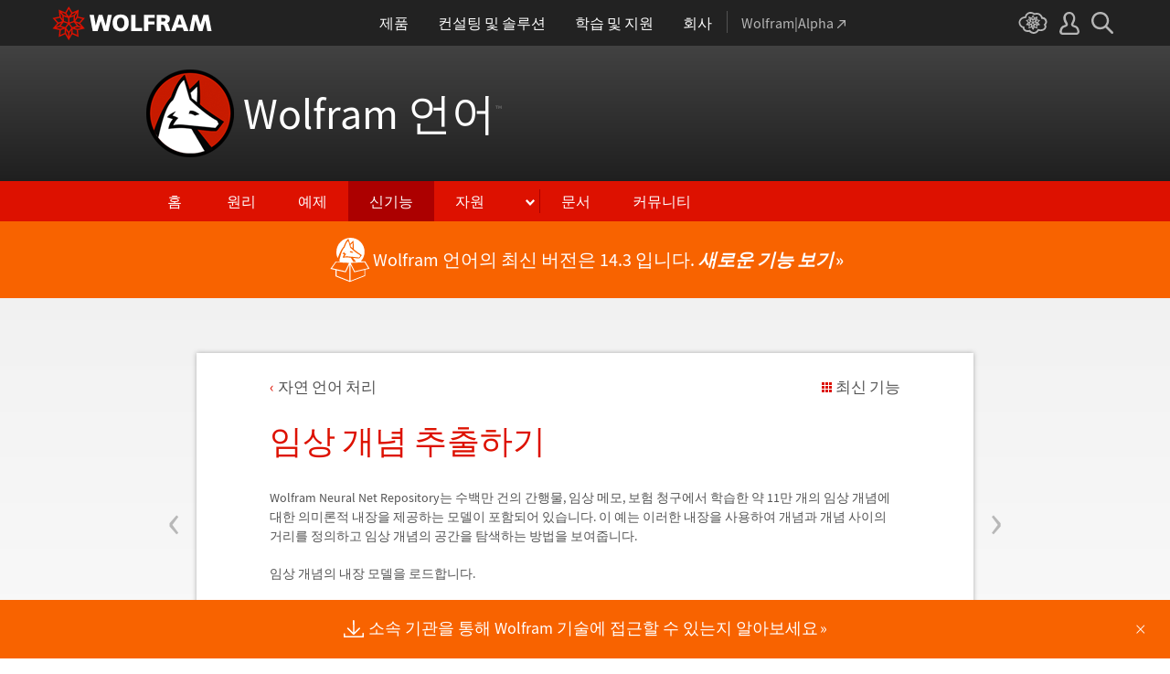

--- FILE ---
content_type: text/html; charset=utf-8
request_url: https://www.wolfram.com/language/12/natural-language-processing/mine-clinical-concepts.html.ko
body_size: 52049
content:
<!doctype html>
<html lang="ko" class="language features each-example">
<head>
    <meta charset="utf-8">
    <title>&#51076;&#49345; &#44060;&#45392; &#52628;&#52636;&#54616;&#44592;: Wolfram &#50616;&#50612; 12&#51032; &#49888;&#44592;&#45733;</title>

<!-- gl-head-includes.ko.html -->

    
    <link rel="icon" href="/favicon.ico" sizes="48x48">
    <link rel="icon" href="/favicon.svg" sizes="any" type="image/svg+xml">
    <link rel="apple-touch-icon" href="/apple-touch-icon.png">
    <link rel="manifest" href="/manifest.webmanifest">
    
    
    <meta prefix="og: http://ogp.me/ns#" property="og:image" content="http://www.wolfram.com/share.png">
    <meta prefix="og: http://ogp.me/ns#" property="og:image:secure_url" content="https://www.wolfram.com/share.png">
    <meta prefix="og: http://ogp.me/ns#" property="og:image:width" content="1200">
    <meta prefix="og: http://ogp.me/ns#" property="og:image:height" content="1200">
    
    <link rel="stylesheet" href="//www.wolframcdn.com/fonts/source-sans-pro/1.0/global.css">
    <link rel="stylesheet" href="/common/css/gl-styles.ko.css">
    <script defer src="/common/consent/cookie-consent.js"></script>
    <script src="/common/javascript/wal/latest/walLoad.js"></script>
    <script defer src="/common/js/announcements/script.js"></script>
    <script src="/common/js/jquery/3.7.1/jquery.min.js"></script>
    <script src="/common/js/jquery/plugins/migrate/3.5.2/jquery.migrate.min.js"></script>
    <script src="/common/javascript/gl-head-scripts.ko.js"></script>
    <script src="/common/javascript/analytics.js"></script>

<!--/gl-head-includes.ko.html -->

    <link rel="stylesheet" href="/common/css/normalize/current/normalize.min.css">
    <link rel="stylesheet" href="/language/css/language.css.ko">
    <link rel="stylesheet" href="/language/features/v12/css/features.css.ko">
    <link rel="stylesheet" href="/common/js/clipboard/2.0/clipboard.css">
</head>
<body>

<!-- gl-header.ko.html -->

<div id="gl-outer-wrapper" class="gl-en cf">

    <header id="_header">
        <div id="_header-grid" class="_page-width">

            <h1 id="_header-logo">
                <a href="https://www.wolfram.com/?source=nav" data-walid="GUIHeader"><svg width="177" height="37"><use href="#_top-logo"></use><title>WOLFRAM</title></svg></a>
            </h1>

            <nav id="_nav-center">

                <div id="_nav-products" class="_each-link">
                    <a href="https://www.wolfram.com/products/?source=nav" data-walid="GUIHeader" class="_label"><span>제품</span></a>
                    <div class="_dropdown">
                        <ul class="_dropdown-menu">
                            <li><a href="https://www.wolfram.com/wolfram-one/?source=nav" data-walid="GUIHeader">Wolfram|One</a>
                            <li><a href="https://www.wolfram.com/mathematica/?source=nav" data-walid="GUIHeader">Mathematica</a>
                            <li><a href="https://www.wolfram.com/notebook-assistant-llm-kit/?source=nav" data-walid="GUIHeader">Notebook Assistant + LLM Kit</a>
                            <li><a href="https://www.wolfram.com/compute-services/?source=nav" data-walid="GUIHeader">Compute Services</a>
                            <li><a href="https://www.wolfram.com/system-modeler/?source=nav" data-walid="GUIHeader">System Modeler</a>
                            <li><a href="https://www.wolfram.com/products/?source=nav" data-walid="GUIHeader">모든 제품 보기</a>
                        </ul>
                    </div>
                </div>

                <div id="_nav-consulting" class="_each-link">
                    <a href="https://www.wolfram.com/solutions/?source=nav" data-walid="GUIHeader" class="_label"><span>컨설팅 및 솔루션</span></a>
                    <div class="_dropdown">
                        <ul class="_dropdown-menu">
                            <li><a href="https://consulting.wolfram.com/?source=nav" data-walid="GUIHeader">Wolfram Consulting</a>
                            <li><a href="https://www.wolfram.com/solutions/?source=nav" data-walid="GUIHeader">산업 솔루션</a>
                            <li><a href="https://www.wolfram.com/education/?source=nav" data-walid="GUIHeader">교육 솔루션</a>
                        </ul>
                    </div>
                </div>

                <div id="_nav-learning" class="_each-link">
                    <a href="https://www.wolfram.com/resources/?source=nav" data-walid="GUIHeader" class="_label"><span>학습 및 지원</span></a>
                    <div class="_dropdown">
                        <ul class="_dropdown-menu">
                            <li><a href="https://www.wolfram.com/wolfram-u/?source=nav" data-walid="GUIHeader">Wolfram U 코스</a>
                            <li><a href="https://www.wolfram.com/language/?source=nav#learning-resources" data-walid="GUIHeader">Wolfram 언어 리소스</a>
                            <li><a href="https://community.wolfram.com/?source=nav" data-walid="GUIHeader">Wolfram 커뮤니티</a>
                            <li><a href="https://support.wolfram.com/?source=nav" data-walid="GUIHeader">자주 묻는 질문</a>
                            <li><a href="https://www.wolfram.com/support/contact/?source=nav" data-walid="GUIHeader">지원팀에 문의하기</a>
                        </ul>
                    </div>
                </div>

                <div id="_nav-company" class="_each-link">
                    <a href="https://www.wolfram.com/company/?source=nav" data-walid="GUIHeader" class="_label"><span>회사</span></a>
                    <div class="_dropdown">
                        <ul class="_dropdown-menu">
                            <li><a href="https://www.wolfram.com/company/?source=nav" data-walid="GUIHeader">회사 소개</a>
                            <li><a href="https://www.wolfram.com/company/careers/?source=nav" data-walid="GUIHeader">채용 정보</a>
                            <li><a href="https://events.wolfram.com/?source=nav" data-walid="GUIHeader">이벤트</a>
                            <li><a href="https://education.wolfram.com/programs/?source=nav" data-walid="GUIHeader">교육 프로그램</a>
                            <li><a href="https://www.wolfram.com/resources/?source=nav#mobile-apps" data-walid="GUIHeader">모든 사이트 및 리소스</a>
                        </ul>
                    </div>
                </div>

                <div id="_nav-alpha" class="_each-link">
                    <a href="https://www.wolframalpha.com/?source=nav" data-walid="GUIHeader" class="_label" target="_blank"><span>Wolfram|Alpha<svg width="9" height="9"><use href="#_top-wa"></use></svg></span></a>
                </div>

            </nav>

            <nav id="_nav-right">

                <div id="_nav-cloud" class="_each-link">
                    <a href="https://www.wolframcloud.com/?source=nav" data-walid="GUIHeader" class="_label" target="_blank"><span><svg width="32" height="24"><use href="#_top-cloud"></use><title>Wolfram Cloud</title></svg></span></a>
                </div>

                <div id="_nav-user" class="_each-link">
                    <a href="https://account.wolfram.com/login/oauth2/sign-in/?source=nav" data-walid="GUIHeader" class="_label" target="_blank"><span><svg width="22" height="25"><use href="#_top-user"></use><title>계정</title></svg></span></a>
                    <div class="_dropdown">
                        <ul class="_dropdown-menu">
                            <li><a href="https://account.wolfram.com/?source=nav" data-walid="GUIHeader" target="_blank">계정</a>
                            <li><a href="https://user.wolfram.com/?source=nav" data-walid="GUIHeader" target="_blank">사용자 포털</a>
                        </ul>
                    </div>
                </div>

                <div id="_nav-search" class="_each-link">
                    <a href="https://search.wolfram.com/?source=nav" data-walid="GUIHeader" class="_label" target="_blank"><span><svg width="24" height="24"><use href="#_top-search"></use><title>검색</title></svg></span></a>
                    <div class="_dropdown">
                        <form id="_search-form" action="//search.wolfram.com/" method="get" accept-charset="utf-8" class="no-bfc _page-width">
                            <div id="_search-wrapper">
                                <label for="_search-input"><svg width="24" height="24"><use href="#_search-magnifier"></use></svg></label>
                                <button type="button" class="close"><svg width="14" height="14"><use href="#_search-x"></use><title>닫기</title></svg></button>
                                <span><input type="search" name="query" placeholder="Search across Wolfram sites" autocomplete="off" id="_search-input"></span>
                                <input type="hidden" name="source" value="GUIHeader" class="cf">
                            </div>
                        </form>
                    </div>
                </div>
            </nav>
        </div>
    </header>

    <noscript id="_noscript" class="remove__ready">
        <div>
            <div><svg class="_noscript-warning"><use href="#_noscript-warning"></use></svg></div>
            <div>Wolfram 웹 사이트의 내용과 상호 작용하고 양식을 제출하려면 JavaScript를 활성화하세요. <a href="http://www.enable-javascript.com/" target="_blank" data-walid="GUIFooter" class="chevron-after">방법 보기</a></div>
        </div>
    </noscript>

    <div style="height: 0; width: 0; position: absolute; visibility: hidden; top: -999999999999px;">
        <svg xmlns="http://www.w3.org/2000/svg">

            <g id="_top-icons">

                <symbol id="_top-logo" viewBox="0 0 183 38.92">
                    <g>
                        <path fill="#fff" d="M42.62,9.63h4.87l2.25,12.52,3.33-12.52h4.23l3.96,12.79,2.34-12.79h4.6l-3.96,18.83h-5.32l-3.51-11.71-3.6,11.71h-5.59l-3.6-18.83Z"/>
                        <path fill="#fff" d="M183,28.46h-4.87l-2.25-12.61-3.33,12.61h-4.23l-3.96-12.79-2.34,12.79h-4.6l3.96-18.83h5.32l3.51,11.71,3.6-11.71h5.59l3.6,18.83Z"/>
                        <path fill="#fff" d="M78.39,9.27c6.13,0,9.28,3.69,9.28,9.73s-3.24,9.73-9.28,9.73-9.28-3.78-9.28-9.73c0-6.04,3.15-9.73,9.28-9.73Zm0,15.77c2.97,0,4.23-2.88,4.23-6.04s-1.17-6.04-4.23-6.04-4.23,2.7-4.23,6.04c.09,3.15,1.26,6.04,4.23,6.04Z"/>
                        <path fill="#fff" d="M90.46,9.63h4.96v15.04h7.66v3.69h-12.61V9.63Z"/>
                        <path fill="#fff" d="M105.15,9.63h12.43v3.51h-7.48v4.14h7.12v3.51h-7.12v7.57h-4.96s0-18.74,0-18.74Z"/>
                        <path fill="#fff" d="M120.2,9.63h8.83c3.33,0,5.95,1.53,5.95,4.77,0,2.52-1.17,4.14-3.6,4.77h0c1.62,.45,1.71,1.89,2.61,4.14l1.8,5.14h-5.14l-1.08-3.42c-.99-3.24-1.62-4.05-3.51-4.05h-1.08v7.39h-4.96V9.63h.18Zm4.87,7.84h1.26c1.62,0,3.6-.09,3.6-2.16,0-1.71-1.71-2.07-3.6-2.07h-1.26v4.23Z"/>
                        <path fill="#fff" d="M143.35,9.63h6.04l7.12,18.83h-5.41l-1.35-4.05h-6.94l-1.44,4.05h-5.05l7.03-18.83Zm3.06,3.87h0l-2.43,7.39h4.69l-2.25-7.39Z"/>
                    </g>
                    <path fill="#d10" d="M31.81,19.46l5.41-6.04-7.93-1.71,.81-8.02-7.39,3.24L18.65,0l-4.05,6.94L7.12,3.69l.81,8.02L0,13.42l5.41,6.04L0,25.5l7.93,1.71-.81,8.02,7.39-3.24,4.05,6.94,4.05-6.94,7.39,3.24-.81-8.02,7.93-1.71-5.32-6.04Zm1.35,3.87l-3.51-1.17-2.43-3.15,3.15,1.17,2.79,3.15Zm-11.53,7.48l-2.25,3.78v-3.96l2.34-3.33-.09,3.51Zm-5.23-19.73l-3.78-1.35-2.16-2.97,3.96,1.71,1.98,2.61Zm6.49-2.52l3.96-1.71-2.16,2.97-3.78,1.35,1.98-2.61Zm4.78,3.51l-1.89,2.7,.09-4.14,2.25-3.06-.45,4.5Zm-9.01,17.03l-2.97-4.32,2.97-4.05,2.97,4.05-2.97,4.32Zm-5.59-12.34l-.18-5.23,4.96,1.8v5.14l-4.78-1.71Zm6.31-3.51l4.96-1.8-.18,5.32-4.78,1.62v-5.14Zm-9.82-1.17l-.45-4.41,2.25,3.06,.09,4.14-1.89-2.79Zm7.84,7.75l-2.97,4.05-5.05-1.53,3.24-4.14,4.78,1.62Zm-1.89,7.48l2.34,3.33v3.96l-2.25-3.78-.09-3.51Zm4.32-7.48l4.78-1.62,3.24,4.14-5.05,1.53-2.97-4.05Zm14.42-5.41l-3.69,4.14-4.42-1.62,2.61-3.78,5.5,1.26Zm-12.79-6.58l-2.79,3.6-2.79-3.6,2.79-4.86,2.79,4.86ZM2.97,14.32l5.5-1.17,2.61,3.78-4.42,1.62-3.69-4.23Zm3.96,5.77l3.15-1.17-2.52,3.24-3.6,1.26,2.97-3.33Zm-2.61,4.77l3.69-1.26,3.96,1.17-3.24,.99-4.42-.9Zm5.14,2.34l4.51-1.44,.09,4.77-5.14,2.25,.54-5.59Zm13.7,3.33l.09-4.77,4.51,1.44,.54,5.59-5.14-2.25Zm5.32-4.68l-3.33-1.08,3.96-1.17,3.69,1.26-4.32,.99Z"/>
                </symbol>

                <symbol id="_top-wa" viewBox="0 0 9 9">
                    <path fill="currentColor" d="M2.91,0c-.34,0-.56,.23-.56,.56,0,.39,.22,.62,.56,.62H6.99L.17,7.99c-.22,.23-.22,.56,0,.79,.28,.28,.61,.28,.84,.06L7.83,2.03V6.14c0,.34,.22,.56,.56,.56,.39,0,.61-.23,.61-.56V0H2.91Z"/>
                </symbol>

                <symbol id="_top-cloud" viewBox="0 0 31 24">
                    <path fill="currentColor" d="M16.26,24c-1.19,0-2.38-.33-3.58-1.09-.43-.33-.87-.76-1.19-1.09-.11,0-.33,.11-.43,.11-3.36,.44-6.18-1.09-6.61-3.71v-.44c-2.71-.98-4.44-3.38-4.44-6.11,0-3.6,3.03-6.33,6.83-6.66,.22-1.64,1.08-2.84,2.28-3.71C10.51,.21,12.47-.33,14.42,.21c1.08,.22,2.06,.65,3.03,1.2,1.41-.44,3.03-.44,4.66,0,1.84,.76,3.25,2.18,4.12,4.15,2.71,.33,4.77,2.4,4.77,5.13,0,1.2-.43,2.4-1.3,3.27,.43,.98,.76,1.96,.43,3.06-.65,2.95-4.23,4.69-8.13,3.82h-.22c-.98,1.64-2.38,2.62-4.12,2.95-.43,.11-.98,.22-1.41,.22Zm-3.9-4.47l.33,.44c.33,.44,.76,.87,1.19,1.2,.98,.76,2.17,.98,3.36,.76,1.3-.22,2.6-1.2,3.25-2.62l.33-.65,.76,.11c.22,.11,.43,.11,.76,.22,2.82,.65,5.64-.44,5.96-2.29,.22-.87-.22-1.75-.65-2.18l-.43-.76,.65-.44c.76-.65,1.19-1.64,1.19-2.4,0-1.85-1.63-3.27-3.58-3.27h-.76l-.11-.55c-.43-2.07-1.73-3.27-3.25-3.93-1.19-.44-2.6-.33-3.79,.11l-.43,.22-.43-.33c-.76-.65-1.73-1.09-2.71-1.2-1.41-.22-2.93,0-4.01,.87-.87,.76-1.41,1.85-1.63,3.16l-.11,.87h-1.19c-2.93,0-5.31,2.07-5.31,4.8,0,2.07,1.63,4.04,3.9,4.47l.87,.22-.22,.87c-.11,.22-.11,.44,0,.65,.22,1.42,2.28,2.4,4.44,2.07,.33,0,.65-.11,.87-.22l.76-.22Z"/>
                    <path fill="currentColor" d="M15.61,19.92l-1.75-3-3.08,1.34,.31-3.41-3.39-.72,2.26-2.59-2.26-2.48,3.39-.72-.31-3.41,3.08,1.34,1.75-3,1.75,3,3.08-1.34-.31,3.41,3.39,.72-2.26,2.59,2.26,2.59-3.39,.72,.31,3.41-3.08-1.34-1.75,2.9Zm.41-3.72v.93l.62-.93v-.83l-.62,.83Zm-1.54-.1l.62,.93v-.83l-.62-.83v.72Zm3.08-.21l1.75,.72-.21-1.86-1.54-.41v1.55Zm-5.55-1.14l-.21,1.86,1.75-.72v-1.66l-1.54,.52Zm2.47-1.03l.92,1.45,.92-1.34-.92-1.45-.92,1.34Zm4.32,0l.72,.21,1.13-.21-.82-.31-1.03,.31Zm-8.32,0l1.13,.21,.72-.21-1.03-.31-.82,.31Zm5.86-1.97l.92,1.34,1.64-.41-1.03-1.34-1.54,.41Zm-4.21,.83l1.64,.41,.92-1.34-1.64-.62-.92,1.55Zm7.91-.1l.72,.21-.72-.83-.72-.21,.72,.83Zm-9.04-.52l-.72,.72,.82-.21,.62-.72-.72,.21Zm7.91-1.55l1.54,.62,1.23-1.34-1.95-.31-.82,1.03Zm-9.35-.83l1.23,1.34,1.54-.62-.92-1.14-1.85,.41Zm6.47-.52v1.76l1.64-.62v-1.66l-1.64,.52Zm-2.57,1.24l1.64,.62v-1.86l-1.64-.62v1.86Zm-1.34-1.86l.41,.52v-1.03l-.41-.72v1.24Zm6.58-.41v1.03l.41-.62,.1-1.14-.51,.72Zm-4.01-1.24l.92,1.14,.82-1.14-.92-1.66-.82,1.66Zm-1.44,.72l.92,.31-.31-.41-.92-.52,.31,.62Zm4.11-.31l-.31,.41,.92-.31,.51-.52-1.13,.41Z"/>
                </symbol>

                <symbol id="_top-user" viewBox="0 0 21 24">
                    <path fill="currentColor" d="M17.77,14.77c-.58-.23-1.17-.58-1.87-.69-.93-.35-1.4-.46-1.4-.69,.12-.58,.47-1.27,.7-1.73,.82-1.38,1.28-2.88,1.4-4.5,0-1.96-.7-3.81-1.98-5.31C13.57,.7,12.05,.01,10.42,.01c-1.87-.12-3.62,.69-4.79,2.08s-1.75,3.23-1.52,4.96c.12,1.73,.82,3.46,1.75,4.84,.35,.35,.47,.92,.58,1.38,0,.23-.35,.35-1.4,.69l-1.75,.69C1.08,15.81,.38,18.46,.03,20.42c-.12,.92,.12,1.85,.82,2.54,.58,.69,1.52,1.04,2.33,1.04h14.59c.93,0,1.87-.46,2.45-1.15s.93-1.61,.7-2.65c-.35-2.65-1.4-4.61-3.15-5.42Zm.82,6.69c-.12,.23-.35,.35-.58,.35H3.3c-.23,0-.47-.12-.58-.35-.23-.23-.23-.46-.23-.81,.12-1.27,.7-3.34,1.98-4.04,.47-.23,.93-.46,1.52-.58,1.28-.46,2.92-1.04,2.92-3v-.12c-.12-.81-.47-1.73-.93-2.42-.82-1.15-1.28-2.54-1.4-4.04-.12-1.15,.23-2.31,.93-3.11,.82-.92,1.98-1.27,3.15-1.27,.93,0,1.75,.46,2.33,1.15,.82,.92,1.4,2.19,1.4,3.46-.12,1.27-.47,2.54-1.17,3.69-.47,.81-.82,1.61-1.05,2.54v.23c0,1.96,1.75,2.54,3.04,3,.47,.12,1.05,.35,1.52,.58,1.4,.69,1.87,2.77,2.1,3.92,0,.35-.12,.69-.23,.81Z"/>
                </symbol>

                <symbol id="_top-search" viewBox="0 0 24 24">
                    <path fill="currentColor" d="M23.66,21.85l-6.46-6.45c3.23-4.18,2.51-10.15-1.67-13.49C11.34-1.19,5.24-.47,2.01,3.71S-.5,13.85,3.69,17.2c3.47,2.63,8.25,2.63,11.72,0l6.46,6.45c.48,.48,1.2,.48,1.67,0,.6-.6,.6-1.31,.12-1.79ZM2.49,9.56c0-3.94,3.23-7.16,7.17-7.16s7.17,3.22,7.17,7.16-3.23,7.16-7.17,7.16-7.17-3.1-7.17-7.16Z"/>
                </symbol>

            </g>

            <g id="_search-icons">

                <symbol id="_search-magnifier" viewBox="0 0 24 24">
                    <path fill="#b5b5b5" d="M23.66,21.85l-6.46-6.45c3.23-4.18,2.51-10.15-1.67-13.49C11.34-1.19,5.24-.47,2.01,3.71S-.5,13.85,3.69,17.2c3.47,2.63,8.25,2.63,11.72,0l6.46,6.45c.48,.48,1.2,.48,1.67,0,.6-.6,.6-1.31,.12-1.79ZM2.49,9.56c0-3.94,3.23-7.16,7.17-7.16s7.17,3.22,7.17,7.16-3.23,7.16-7.17,7.16-7.17-3.1-7.17-7.16Z"/>
                </symbol>

                <symbol id="_search-x" viewBox="0 0 14 14">
                    <path fill="#5e5e5e" d="M1.9,13.9l-1.4-1.5L5.6,7L0.5,1.7l1.4-1.5L7,5.5l5.1-5.4l1.4,1.5L8.4,7l5.1,5.4l-1.4,1.5L7,8.5L1.9,13.9z"/>
                </symbol>

            </g>

            <g id="_noscript-icons">

                <symbol id="_noscript-warning" viewBox="0 0 28.21 25">
                    <path d="M27.91,21.7L16.01,1.1c-.84-1.47-2.96-1.47-3.81,0L.3,21.7c-.85,1.47,.21,3.3,1.9,3.3H26c1.69,0,2.75-1.83,1.91-3.3ZM15.75,7.44l-.46,9.42h-2.37l-.48-9.42h3.31Zm-1.65,14.25c-1.12,0-1.87-.81-1.87-1.89s.77-1.89,1.87-1.89,1.83,.79,1.85,1.89c0,1.08-.73,1.89-1.85,1.89Z" fill="#f47821"/>
                    <polygon points="15.77 7.47 15.31 16.89 12.94 16.89 12.46 7.47 15.77 7.47" fill="#fff"/>
                    <path d="M14.1,21.69c-1.12,0-1.87-.81-1.87-1.89s.77-1.89,1.87-1.89,1.83,.79,1.85,1.89c0,1.08-.73,1.89-1.85,1.89Z" fill="#fff"/>
                </symbol>

            </g>

        </svg>
    </div>
    <div id="gl-inner-wrapper">

<!--/gl-header.ko.html -->


<!--product-includes.php.ko-->

<!-- language-header.html.ko -->

<header id="language-header">
    <h1><a href="/language/">Wolfram 언어<span>™</span></a></h1>
    <nav>
        <ul>
            <li><a href="/language/" class="home">홈</a></li>
            <li><a href="/language/principles/" class="principles">원리</a>
            <li><a href="/language/uses/" class="uses">예제</a>
            <li><a href="/language/new-in-13/" class="new-in-13">신기능</a>
            <li><a class="resources">자원</a>
                <ul>
                    <li><a href="/language/for-experts/">전문가 페이지</a>
                    <li><a href="/language/faq/">Q&amp;A</a>
                    <li><a href="/language/ecosystem/">제품과 환경</a>
                    <li><a href="/language/fast-introduction/">프로그래밍의 기본</a>
                </ul>
            <!--</li>-->
            <li><span class="divide"></span><a href="http://reference.wolfram.com/language/">문서</a>
            <li><a href="http://community.wolfram.com/content?curTag=wolfram%20language">커뮤니티</a>			
        </ul>
    </nav>
    <nav id="back"><a href="/language/new-in-13/" class="arrow-before">최신 기능으로 돌아가기</a></nav>
    <script src="/language/js/language.js.en"></script>
</header>

<!--/language-header.html.ko -->

<!--/product-includes.php.ko-->

<main>
    <div class="page-width">
           <div class="page-content"><a href="represent-word-semantics-in-context.html" class="prev"><span>&lsaquo;</span></a><a href="enhance-sentiment-analysis-using-transfer-learning.html" class="next"><span>&rsaquo;</span></a><div class="breadcrumb-links"><a href="index.html" class="breadcrumb arrow-before">&#51088;&#50672; &#50616;&#50612; &#52376;&#47532;</a><a href="/language/new-in-12/" class="latest-feature-link">&#52572;&#49888; &#44592;&#45733;</a></div><h2>&#51076;&#49345; &#44060;&#45392; &#52628;&#52636;&#54616;&#44592;</h2><p>Wolfram Neural Net Repository&#45716; &#49688;&#48177;&#47564; &#44148;&#51032; &#44036;&#54665;&#47932;, &#51076;&#49345; &#47700;&#47784;, &#48372;&#54744; &#52397;&#44396;&#50640;&#49436; &#54617;&#49845;&#54620; &#50557; 11&#47564; &#44060;&#51032; &#51076;&#49345; &#44060;&#45392;&#50640; &#45824;&#54620; &#51032;&#48120;&#47200;&#51201; &#45236;&#51109;&#51012; &#51228;&#44277;&#54616;&#45716; &#47784;&#45944;&#51060; &#54252;&#54632;&#46104;&#50612; &#51080;&#49845;&#45768;&#45796;. &#51060; &#50696;&#45716; &#51060;&#47084;&#54620; &#45236;&#51109;&#51012; &#49324;&#50857;&#54616;&#50668; &#44060;&#45392;&#44284; &#44060;&#45392; &#49324;&#51060;&#51032; &#44144;&#47532;&#47484; &#51221;&#51032;&#54616;&#44256; &#51076;&#49345; &#44060;&#45392;&#51032; &#44277;&#44036;&#51012; &#53456;&#49353;&#54616;&#45716; &#48169;&#48277;&#51012; &#48372;&#50668;&#51469;&#45768;&#45796;. </p><p>&#51076;&#49345; &#44060;&#45392;&#51032; &#45236;&#51109; &#47784;&#45944;&#51012; &#47196;&#46300;&#54633;&#45768;&#45796;. </p><section class="suppress-hover"><div class="clipboard-input" data-in="In[1]:=" data-in-num="1" data-in-src="https://files.wolframcdn.com/pub/www.wolfram.com/language/12/natural-language-processing/assets.ko/mine-clinical-concepts/In_39.png" data-in-width="403" data-in-height="79" data-code="assets.ko/mine-clinical-concepts/In_39.txt"></div></section><div class="clipboard-output" data-out="Out[1]=" data-out-num="1" data-out-src="https://files.wolframcdn.com/pub/www.wolfram.com/language/12/natural-language-processing/assets.ko/mine-clinical-concepts/O_29.png" data-out-width="316" data-out-height="43" data-out-separate="false"></div><p>&#51060; &#47784;&#45944;&#51008; &#51076;&#49345;&#51201; &#44060;&#45392;&#51032; &#44256;&#50976; &#49885;&#48324;&#51088;&#47196; &#54984;&#47144;&#46104;&#47728; &#51060; &#45348;&#53944;&#50892;&#53356;&#47484; &#51060;&#47084;&#54620; &#49885;&#48324;&#51088; &#51473; &#54616;&#45208;&#47196; &#49884;&#54744;&#54644; &#48389;&#45768;&#45796;. </p><section class="suppress-hover"><div class="clipboard-input" data-in="In[2]:=" data-in-num="2" data-in-src="https://files.wolframcdn.com/pub/www.wolfram.com/language/12/natural-language-processing/assets.ko/mine-clinical-concepts/In_40.png" data-in-width="94" data-in-height="17" data-code="assets.ko/mine-clinical-concepts/In_40.txt"></div></section><div class="clipboard-output" data-out="Out[2]=" data-out-num="2" data-out-src="https://files.wolframcdn.com/pub/www.wolfram.com/language/12/natural-language-processing/assets.ko/mine-clinical-concepts/O_30.png" data-out-width="211" data-out-height="44" data-out-separate="false"></div><p><a href="https://datarepository.wolframcloud.com/resources/Clinical-Concepts-from-Massive-Sources-of-Medical-Data">Wolfram Data Repository</a>&#50640;&#49436; &#51076;&#49345; &#44060;&#45392; &#45936;&#51060;&#53552; &#51665;&#54633;&#51012; &#47196;&#46300;&#54633;&#45768;&#45796;. </p><section class="suppress-hover"><div class="clipboard-input" data-in="In[3]:=" data-in-num="3" data-in-src="https://files.wolframcdn.com/pub/www.wolfram.com/language/12/natural-language-processing/assets.ko/mine-clinical-concepts/In_41.png" data-in-width="419" data-in-height="38" data-code="assets.ko/mine-clinical-concepts/In_41.txt"></div></section><div class="clipboard-output" data-out="Out[3]=" data-out-num="3" data-out-src="https://files.wolframcdn.com/pub/www.wolfram.com/language/12/natural-language-processing/assets.ko/mine-clinical-concepts/O_31.png" data-out-width="734" data-out-height="557" data-out-separate="false"></div><p>&#50864;&#49440;, &#47588;&#47549;&#51060; &#48149;&#53580;&#47532;&#50500; &#44288;&#47144; &#44060;&#45392;&#50640;&#49436; &#48148;&#51060;&#47084;&#49828; &#44288;&#47144; &#44060;&#45392;&#51012; &#50612;&#46523;&#44172; &#48516;&#47532;&#54616;&#45716;&#51648;&#47484; &#50696;&#49884;&#54633;&#45768;&#45796;. </p><p>&#47784;&#46304; &#48148;&#51060;&#47084;&#49828; &#44288;&#47144; &#44060;&#45392;&#51012; &#52286;&#49845;&#45768;&#45796;. </p><section class="suppress-hover"><div class="clipboard-input" data-in="In[4]:=" data-in-num="4" data-in-src="https://files.wolframcdn.com/pub/www.wolfram.com/language/12/natural-language-processing/assets.ko/mine-clinical-concepts/In_42.png" data-in-width="394" data-in-height="17" data-code="assets.ko/mine-clinical-concepts/In_42.txt"></div></section><div class="clipboard-output" data-out="Out[4]=" data-out-num="4" data-out-src="https://files.wolframcdn.com/pub/www.wolfram.com/language/12/natural-language-processing/assets.ko/mine-clinical-concepts/O_32.png" data-out-width="902" data-out-height="557" data-out-separate="false"></div><p>&#48148;&#51060;&#47084;&#49828; &#44288;&#47144; &#44060;&#45392;&#51032; &#49885;&#48324;&#51088;&#47484; &#52628;&#52636;&#54633;&#45768;&#45796;. </p><section class="suppress-hover"><div class="clipboard-input" data-in="In[5]:=" data-in-num="5" data-in-src="https://files.wolframcdn.com/pub/www.wolfram.com/language/12/natural-language-processing/assets.ko/mine-clinical-concepts/In_43.png" data-in-width="275" data-in-height="17" data-code="assets.ko/mine-clinical-concepts/In_43.txt"></div></section><p>&#48149;&#53580;&#47532;&#50500;&#50640; &#45824;&#54644; &#46041;&#51068;&#54620; &#51089;&#50629;&#51012; &#49688;&#54665;&#54633;&#45768;&#45796;.  </p><section class="suppress-hover"><div class="clipboard-input" data-in="In[6]:=" data-in-num="6" data-in-src="https://files.wolframcdn.com/pub/www.wolfram.com/language/12/natural-language-processing/assets.ko/mine-clinical-concepts/In_44.png" data-in-width="424" data-in-height="38" data-code="assets.ko/mine-clinical-concepts/In_44.txt"></div></section><section class="suppress-hover"><div class="clipboard-input" data-in="In[7]:=" data-in-num="7" data-in-src="https://files.wolframcdn.com/pub/www.wolfram.com/language/12/natural-language-processing/assets.ko/mine-clinical-concepts/In_45.png" data-in-width="168" data-in-height="17" data-code="assets.ko/mine-clinical-concepts/In_45.txt"></div></section><div class="clipboard-output" data-out="Out[7]=" data-out-num="7" data-out-src="https://files.wolframcdn.com/pub/www.wolfram.com/language/12/natural-language-processing/assets.ko/mine-clinical-concepts/O_33.png" data-out-width="74" data-out-height="141" data-out-separate="false"></div><p>&#51060;&#47084;&#54620; &#44060;&#45392;&#51012; 3D &#54364;&#54788;&#51004;&#47196; &#49884;&#44033;&#54868;&#54633;&#45768;&#45796;. </p><section class="suppress-hover"><div class="clipboard-input" data-in="In[8]:=" data-in-num="8" data-in-src="https://files.wolframcdn.com/pub/www.wolfram.com/language/12/natural-language-processing/assets.ko/mine-clinical-concepts/In_46.png" data-in-width="381" data-in-height="79" data-code="assets.ko/mine-clinical-concepts/In_46.txt"></div></section><div class="clipboard-output" data-out="Out[8]=" data-out-num="8" data-out-src="https://files.wolframcdn.com/pub/www.wolfram.com/language/12/natural-language-processing/assets.ko/mine-clinical-concepts/O_34.png" data-out-width="513" data-out-height="394" data-out-separate="false"></div><p>&#45236;&#51109;&#51004;&#47196; <span class="InlineFormula"><a target="_blank" href="http://reference.wolfram.com/language/ref/FeatureNearest.html">FeatureNearest</a></span>&#47484; &#49324;&#50857;&#54616;&#50668; &#51076;&#49345; &#44060;&#45392;&#51032; &#44160;&#49353; &#50644;&#51652;&#51012; &#47564;&#46317;&#45768;&#45796;. </p><section class="suppress-hover"><div class="clipboard-input" data-in="In[9]:=" data-in-num="9" data-in-src="https://files.wolframcdn.com/pub/www.wolfram.com/language/12/natural-language-processing/assets.ko/mine-clinical-concepts/In_47.png" data-in-width="329" data-in-height="38" data-code="assets.ko/mine-clinical-concepts/In_47.txt"></div></section><div class="clipboard-output" data-out="Out[9]=" data-out-num="9" data-out-src="https://files.wolframcdn.com/pub/www.wolfram.com/language/12/natural-language-processing/assets.ko/mine-clinical-concepts/O_35.png" data-out-width="305" data-out-height="61" data-out-separate="false"></div><p>&#47700;&#53944;&#47196;&#45768;&#45796;&#51320;(Metronidazole)&#50640; &#44032;&#51109; &#50976;&#49324;&#54620; &#44060;&#45392; 10&#44060;&#47484; &#52286;&#49845;&#45768;&#45796;. </p><section class="suppress-hover"><div class="clipboard-input" data-in="In[10]:=" data-in-num="10" data-in-src="https://files.wolframcdn.com/pub/www.wolfram.com/language/12/natural-language-processing/assets.ko/mine-clinical-concepts/In_48.png" data-in-width="444" data-in-height="59" data-code="assets.ko/mine-clinical-concepts/In_48.txt"></div></section><div class="clipboard-output" data-out="Out[10]=" data-out-num="10" data-out-src="https://files.wolframcdn.com/pub/www.wolfram.com/language/12/natural-language-processing/assets.ko/mine-clinical-concepts/O_36.png" data-out-width="663" data-out-height="288" data-out-separate="false"></div></div>
        <section class="examples"><h3>&#44288;&#47144; &#50696;&#51228;</h3><div class="table"><div class="heirs-width-25per"><div><a href="answer-general-knowledge-questions.html.ko"><img src="https://files.wolframcdn.com/pub/www.wolfram.com/language/12/natural-language-processing/assets.ko/answer-general-knowledge-questions/smallthumb_1.png" height="150" width="150" alt=""></a></div><div><a href="harvest-entities-in-text.html.ko"><img src="https://files.wolframcdn.com/pub/www.wolfram.com/language/12/natural-language-processing/assets.ko/harvest-entities-in-text/smallthumb_2.png" height="150" width="150" alt=""></a></div><div><a href="find-locations-in-text.html.ko"><img src="https://files.wolframcdn.com/pub/www.wolfram.com/language/12/natural-language-processing/assets.ko/find-locations-in-text/smallthumb_3.png" height="150" width="150" alt=""></a></div><div><a href="find-dates-in-text.html.ko"><img src="https://files.wolframcdn.com/pub/www.wolfram.com/language/12/natural-language-processing/assets.ko/find-dates-in-text/smallthumb_4.png" height="150" width="150" alt=""></a></div></div><div class="heirs-width-25per"><div><a href="answer-general-knowledge-questions.html.ko"><span class="chevron-after">&#51068;&#48152;&#51201;&#51064; &#51648;&#49885; &#47928;&#51228;&#50640; &#45813;&#54616;&#44592;</span></a></div><div><a href="harvest-entities-in-text.html.ko"><span class="chevron-after">&#53581;&#49828;&#53944;&#51032; &#49892;&#52404; &#49688;&#51665;&#54616;&#44592;</span></a></div><div><a href="find-locations-in-text.html.ko"><span class="chevron-after">&#53581;&#49828;&#53944;&#50640; &#54252;&#54632;&#46108; &#50948;&#52824; &#52286;&#44592;</span></a></div><div><a href="find-dates-in-text.html.ko"><span class="chevron-after">&#53581;&#49828;&#53944;&#50640; &#54252;&#54632;&#46108; &#45216;&#51676; &#52286;&#44592;</span></a></div></div><div class="heirs-width-25per"><div><a href="represent-word-semantics-in-context.html.ko"><img src="https://files.wolframcdn.com/pub/www.wolfram.com/language/12/natural-language-processing/assets.ko/represent-word-semantics-in-context/smallthumb_5.png" height="150" width="150" alt=""></a></div><div><a href="mine-clinical-concepts.html.ko"><img src="https://files.wolframcdn.com/pub/www.wolfram.com/language/12/natural-language-processing/assets.ko/mine-clinical-concepts/smallthumb_6.png" height="149" width="150" alt=""></a></div><div><a href="enhance-sentiment-analysis-using-transfer-learning.html.ko"><img src="https://files.wolframcdn.com/pub/www.wolfram.com/language/12/natural-language-processing/assets.ko/enhance-sentiment-analysis-using-transfer-learning/smallthumb_7.png" height="150" width="150" alt=""></a></div><div><a href="build-neural-nets-for-any-language.html.ko"><img src="https://files.wolframcdn.com/pub/www.wolfram.com/language/12/natural-language-processing/assets.ko/build-neural-nets-for-any-language/smallthumb_8.png" height="150" width="150" alt=""></a></div></div><div class="heirs-width-25per"><div><a href="represent-word-semantics-in-context.html.ko"><span class="chevron-after">&#47928;&#47589;&#50640;&#49436; &#45800;&#50612;&#51032; &#51032;&#48120; &#45208;&#53440;&#45236;&#44592;</span></a></div><div><a href="mine-clinical-concepts.html.ko"><span class="chevron-after">&#51076;&#49345; &#44060;&#45392; &#52628;&#52636;&#54616;&#44592;</span></a></div><div><a href="enhance-sentiment-analysis-using-transfer-learning.html.ko"><span class="chevron-after">&#51204;&#51060; &#54617;&#49845;&#51012; &#53685;&#54620; &#44048;&#51221; &#48516;&#49437; &#54693;&#49345;&#49884;&#53412;&#44592;</span></a></div><div><a href="build-neural-nets-for-any-language.html.ko"><span class="chevron-after">&#47784;&#46304; &#50616;&#50612;&#51032; &#49888;&#44221;&#47581; &#44396;&#52629;&#54616;&#44592;</span></a></div></div><div class="heirs-width-25per"><div><a href="fill-in-missing-words.html.ko"><img src="https://files.wolframcdn.com/pub/www.wolfram.com/language/12/natural-language-processing/assets.ko/fill-in-missing-words/smallthumb_9.png" height="150" width="150" alt=""></a></div><div><a href="autocomplete-programs.html.ko"><img src="https://files.wolframcdn.com/pub/www.wolfram.com/language/12/natural-language-processing/assets.ko/autocomplete-programs/smallthumb_10.png" height="150" width="150" alt=""></a></div><div><a href="generate-pokemon-names-using-a-neural-net.html.ko"><img src="https://files.wolframcdn.com/pub/www.wolfram.com/language/12/natural-language-processing/assets.ko/generate-pokemon-names-using-a-neural-net/smallthumb_11.png" height="150" width="150" alt=""></a></div><div><a href="generate-bird-names-using-a-markov-chain.html.ko"><img src="https://files.wolframcdn.com/pub/www.wolfram.com/language/12/natural-language-processing/assets.ko/generate-bird-names-using-a-markov-chain/smallthumb_12.png" height="150" width="150" alt=""></a></div></div><div class="heirs-width-25per"><div><a href="fill-in-missing-words.html.ko"><span class="chevron-after">&#48736;&#51652; &#45800;&#50612; &#52292;&#50864;&#44592;</span></a></div><div><a href="autocomplete-programs.html.ko"><span class="chevron-after">&#51088;&#46041; &#50756;&#49457; &#54532;&#47196;&#44536;&#47016;</span></a></div><div><a href="generate-pokemon-names-using-a-neural-net.html.ko"><span class="chevron-after">&#49888;&#44221;&#47581;&#51012; &#49324;&#50857;&#54616;&#50668; &#54252;&#53011;&#47788;&#51032; &#51060;&#47492; &#49373;&#49457;&#54616;&#44592;</span></a></div><div><a href="generate-bird-names-using-a-markov-chain.html.ko"><span class="chevron-after">&#47560;&#47476;&#53076;&#54532; &#50672;&#49604;&#47484; &#49324;&#50857;&#54616;&#50668; &#49352; &#51060;&#47492; &#49373;&#49457;&#54616;&#44592;</span></a></div></div></div></section>
     </div>
</main>

<!--product-includes.php.ko-->

<!--/product-includes.php.ko-->


<!-- gl-footer.ko.html -->

<footer id="_footer">
    <div id="_footer-top">
        <nav id="_footer-nav" class="_page-width">
            <div>
                <ul>
                    <li>제품
                    <li><a href="https://www.wolfram.com/wolfram-one/?source=footer">Wolfram|One</a>
                    <li><a href="https://www.wolfram.com/mathematica/?source=footer">Mathematica</a>
                    <li><a href="https://www.wolfram.com/notebook-assistant-llm-kit/?source=footer">Notebook Assistant + LLM Kit</a>
                    <li><a href="https://www.wolfram.com/compute-services/?source=footer">Compute Services</a>
                    <li><a href="https://www.wolfram.com/system-modeler/?source=footer">System Modeler</a>
                    <li class="_line"><hr>
                    <li><a href="https://www.wolfram.com/wolfram-alpha-notebook-edition/?source=footer">Wolfram|Alpha Notebook Edition</a>
                    <li><a href="https://www.wolframalpha.com/pro/?source=footer">Wolfram|Alpha Pro</a>
                    <li><a href="https://www.wolfram.com/products/?source=footer#mobile-apps">모바일 앱</a>
                    <li class="_line"><hr>
                    <li><a href="https://www.wolfram.com/engine/?source=footer">Wolfram Engine</a>
                    <li><a href="https://www.wolfram.com/player/?source=footer">Wolfram Player</a>
                    <li class="_line"><hr>
                    <li><a href="https://www.wolfram.com/group-organization-licensing/?source=footer">그룹 &amp; 사이트 라이선스</a>
                    <li><a href="https://www.wolfram.com/server-deployment-options/?source=footer">서버 배포 옵션</a>
                </ul>
            </div>
            <div>
                <ul>
                    <li>컨설팅
                    <li><a href="https://consulting.wolfram.com/?source=footer">Wolfram Consulting</a>
                </ul>
                <ul>
                    <li>Repositories
                    <li><a href="https://datarepository.wolframcloud.com/?source=footer">Data Repository</a>
                    <li><a href="https://resources.wolframcloud.com/FunctionRepository/?source=footer">Function Repository</a>
                    <li><a href="https://resources.wolframcloud.com/PacletRepository/?source=footer">Community Paclet Repository</a>
                    <li><a href="https://resources.wolframcloud.com/NeuralNetRepository/?source=footer">Neural Net Repository</a>
                    <li><a href="https://resources.wolframcloud.com/PromptRepository/?source=footer">Prompt Repository</a>
                    <li class="_line"><hr>
                    <li><a href="https://resources.wolframcloud.com/ExampleRepository/?source=footer">Wolfram Language Example Repository</a>
                    <li><a href="https://notebookarchive.org/?source=footer">Notebook Archive</a>
                    <li><a href="https://github.com/wolframresearch/?source=footer" target="_blank">Wolfram GitHub</a>
                </ul>
            </div>
            <div>
                <ul>
                    <li>학습
                    <li><a href="https://www.wolfram.com/wolfram-u/?source=footer">Wolfram U</a>
                    <li><a href="https://reference.wolfram.com/language/?source=footer">Wolfram 언어 문서</a>
                    <li><a href="https://events.wolfram.com/?source=footer">웨비나 및 트레이닝</a>
                    <li><a href="https://education.wolfram.com/programs/?source=footer">교육 프로그램</a>
                    <li class="_line"><hr>
                    <li><a href="https://www.wolfram.com/language/elementary-introduction/3rd-ed/?source=footer">Wolfram 언어 기초 입문</a>
                    <li><a href="https://www.wolfram.com/language/fast-introduction-for-programmers/?source=footer">Wolfram 언어 프로그래밍의 기본</a>
                    <li><a href="https://www.wolfram.com/language/fast-introduction-for-math-students/?source=footer">수학을 학습하는 학생을 위한 입문 튜토리얼</a>
                    <li><a href="https://www.wolfram.com/books/?source=footer">서적</a>
                    <li class="_line"><hr>
                    <li><a href="https://community.wolfram.com/?source=footer">Wolfram 커뮤니티</a>
                    <li><a href="https://blog.wolfram.com/?source=footer">Wolfram 블로그</a>
                </ul>
            </div>
            <div>
                <ul>
                    <li>공개 자료
                    <li><a href="https://www.wolframalpha.com/?source=footer">Wolfram|Alpha</a>
                    <li><a href="https://www.wolframalpha.com/pro/problem-generator/?source=footer">Wolfram Problem Generator</a>
                    <li><a href="https://challenges.wolframcloud.com/?source=footer">Wolfram Challenges</a>
                    <li class="_line"><hr>
                    <li><a href="https://www.computerbasedmath.org/?source=footer">Computer-Based Math</a>
                    <li><a href="https://www.wolfram.com/resources/computational-thinking/?source=footer">Computational Thinking</a>
                    <li><a href="https://www.computationinitiative.org/computational-adventures/?source=footer">Computational Adventures</a>
                    <li class="_line"><hr>
                    <li><a href="https://demonstrations.wolfram.com/?source=footer">데모 프로젝트</a>
                    <li><a href="https://datadrop.wolframcloud.com/?source=footer">Wolfram Data Drop</a>
                    <li><a href="https://mathworld.wolfram.com/?source=footer" target="_blank">MathWorld</a>
                    <li><a href="https://www.wolframscience.com/?source=footer">Wolfram Science</a>
                    <li><a href="https://www.wolfram-media.com/?source=footer">Wolfram Media Publishing</a>
                </ul>
            </div>
            <div>
                <ul>
                    <li>고객 리소스
                    <li><a href="https://www.wolfram.com/get-products-services/?source=footer">스토어</a>
                    <li><a href="https://www.wolfram.com/download-center/?source=footer">제품 다운로드</a>
                    <li><a href="https://user.wolfram.com/portal/?source=footer">사용자 포털</a>
                    <li><a href="https://account.wolfram.com/?source=footer">계정</a>
                    <li><a href="https://www.wolfram.com/siteinfo/?source=footer">조직 접근 권한</a>
                    <li class="_line"><hr>
                    <li><a href="https://support.wolfram.com/?source=footer">자주 묻는 질문</a>
                    <li><a href="https://www.wolfram.com/support/contact/?source=footer">고객 지원 </a>
                </ul>
                <ul>
                    <li>회사
                    <li><a href="https://www.wolfram.com/company/?source=footer">회사 소개</a>
                    <li><a href="https://www.wolfram.com/company/careers/?source=footer">채용</a>
                    <li><a href="https://www.wolfram.com/company/contact/?source=footer">연락처</a>
                    <li><a href="https://company.wolfram.com/events/?source=footer">이벤트</a>
                </ul>
            </div>
        </nav>
    </div>
    <div id="_footer-bottom" class="_page-width-no-padding">
        <div class="flex">
            <div id="_footer-social">
                <div class="flex">
                    <a href="https://www.facebook.com/wolframresearch?source=footer" target="_blank"><svg class="_icon _footer-facebook"><use href="#_footer-facebook"></use><title>Facebook</title></svg></a>
                    <a href="https://x.com/WolframResearch?source=footer" target="_blank"><svg class="_icon _footer-twitter"><use href="#_footer-twitter"></use><title>X</title></svg></a>
                    <a href="https://twitch.tv/wolfram?source=footer" target="_blank"><svg class="_icon _footer-twitch"><use href="#_footer-twitch"></use><title>Twitch</title></svg></a>
                    <a href="https://www.linkedin.com/company/wolfram-research/?source=footer" target="_blank"><svg class="_icon _footer-linkedin"><use href="#_footer-linkedin"></use><title>LinkedIn</title></svg></a>
                    <a href="https://www.youtube.com/user/wolframresearch?source=footer" target="_blank"><svg class="_icon _footer-youtube"><use href="#_footer-youtube"></use><title>YouTube</title></svg></a>
                    <a href="https://www.wolfram.com/?source=footer"><svg class="_icon _footer-spikey"><use href="#_footer-spikey"></use><title>Wolfram</title></svg></a>
                </div>
            </div>
            <div id="_footer-language" class="text-align-r">
                <div class="display-ib">© <span id="_footer-year">2026</span> <a href="https://www.wolfram.com/?source=footer">Wolfram</a> <span class="_separator">|</span> <a href="https://www.wolfram.com/legal/?source=footer">법률 정책</a> &amp; <a href="https://www.wolfram.com/legal/privacy/wolfram/?source=footer">개인 정보 보호 정책</a> <span class="_separator">|</span> </div>
                <div class="display-ib">
                    <div id="_language-picker">
                        <div class="_current-language"><svg class="_icon _footer-globe"><use href="#_footer-globe"></use></svg><span> 한국어</span></div>
                        <div class="_dropdown">
                            <ul class="_dropdown-menu">
                                <li class="selected"><a href=""><svg class="_icon _footer-check"><use href="#_footer-check"></use></svg><img src="/common/images/gl-lang-ko.png" alt="ko"></a></li>
                            </ul>
                        </div>
                    </div>
                </div>
            </div>
        </div>
    </div>
</footer>

<div style="height: 0; width: 0; position: absolute; visibility: hidden; top: -999999999999px;">
<svg xmlns="http://www.w3.org/2000/svg">
    <g id="_footer-icons">
        <symbol id="_footer-facebook" viewBox="0 0 15 15">
            <path fill="currentColor" d="M13.4,0H1.7C.8,0,0,.8,0,1.7v11.7c0,.9.7,1.7,1.3,1.7h11.7c1.3,0,2-.8,2-1.7V1.7c0-.9-.8-1.7-1.7-1.7ZM11.8,9.1h-1.6v5.9h-2.5v-5.9h-1.2v-2.2h1.2v-1.9c0-1.7.7-2.7,2.7-2.7h2v2.1h-1.3c-.8,0-.8.3-.8.8v1.7h1.9l-.2,2.2h0Z"/>
        </symbol>
        <symbol id="_footer-twitter" viewBox="0 0 15 15">
            <polygon fill="currentColor" points="3.9 3.6 10.1 11.7 11.1 11.7 4.9 3.6 3.9 3.6"/>
            <path fill="currentColor" d="M13.4,0H1.7C.8,0,0,.8,0,1.7v11.7c0,.9.7,1.7,1.7,1.7h11.7c.9,0,1.7-.8,1.7-1.7V1.7c0-.9-.8-1.7-1.7-1.7ZM9.6,12.7l-2.7-3.5-3.1,3.5h-1.7l4-4.6L1.9,2.6h3.5l2.4,3.2,2.9-3.2h1.7l-3.8,4.3,4.4,5.8s-3.4,0-3.4,0Z"/>
        </symbol>
        <symbol id="_footer-twitch" viewBox="0 0 15 15">
            <rect fill="currentColor" x="9.3" y="4.9" width="1.3" height="4"/>
            <rect fill="currentColor" x="5.7" y="4.9" width="1.3" height="4"/>
            <path fill="currentColor" d="M13.4,0H1.7C.8,0,0,.8,0,1.7v11.7c0,.9.7,1.7,1.7,1.7h11.7c.9,0,1.7-.8,1.7-1.7V1.7c0-.9-.8-1.7-1.7-1.7ZM12.9,9.6l-2.3,2.3h-3.6l-2,2v-2h-3V2.3h10.9v7.2h0Z"/>
        </symbol>
        <symbol id="_footer-linkedin" viewBox="0 0 15 15">
            <path fill="currentColor" d="M13.3,0H1.7C.8,0,0,.8,0,1.7v11.7c0,.9.8,1.7,1.7,1.7h11.7c.9,0,1.7-.8,1.7-1.7V1.7c0-.9-.8-1.7-1.7-1.7ZM4.4,12.9h-2.2v-7.2h2.2v7.2h0ZM3.3,4.8c-.7,0-1.3-.6-1.3-1.3s.6-1.3,1.3-1.3,1.3.6,1.3,1.3-.6,1.3-1.3,1.3ZM12.8,12.9h-2.2v-3.8c0-1-.4-1.6-1.2-1.6s-1.4.6-1.4,1.6v3.8h-2.2v-7.2h2.2v1s.6-1.2,2.2-1.2,2.6.9,2.6,2.9v4.6h0Z"/>
        </symbol>
        <symbol id="_footer-youtube" viewBox="0 0 15 15">
            <path fill="currentColor" d="M13.4,0H1.7C.8,0,0,.8,0,1.7v11.7c0,.9.7,1.7,1.7,1.7h11.7c.9,0,1.7-.8,1.7-1.7V1.7c0-.9-.8-1.7-1.7-1.7ZM4.2,11.4V3.5l7.4,3.9-7.4,4h0Z"/>
        </symbol>
        <symbol id="_footer-spikey" viewBox="0 0 15 15">
            <g fill="currentColor">
                <path d="M13.3,0H1.7C.8,0,0,.8,0,1.7v11.6c0,.9.8,1.7,1.7,1.7h11.6c.9,0,1.7-.7,1.7-1.7V1.7c0-.9-.8-1.7-1.7-1.7ZM13.669,9.505l-2.624.572.267,2.672-2.458-1.081-1.354,2.318-1.355-2.318-2.458,1.08.266-2.672-2.623-.572,1.786-2.004-1.786-2.005,2.624-.571-.266-2.672,2.458,1.08,1.354-2.318,1.354,2.318,2.459-1.079-.267,2.671,2.623.572-1.786,2.004,1.786,2.004Z"/>
                <polygon points="12.154 8.687 11.138 8.339 10.431 7.42 11.32 7.75 12.154 8.687"/>
                <polygon points="8.442 11.213 7.794 12.322 7.794 11.192 8.466 10.212 8.442 11.213"/>
                <polygon points="6.647 4.667 5.545 4.275 4.923 3.435 6.082 3.944 6.647 4.667"/>
                <polygon points="8.919 3.945 10.078 3.436 9.455 4.275 8.354 4.667 8.919 3.945"/>
                <polygon points="10.444 5.049 9.896 5.828 9.928 4.623 10.574 3.752 10.444 5.049"/>
                <polygon points="7.5 10.583 6.577 9.235 7.501 7.983 8.423 9.235 7.5 10.583"/>
                <polygon points="5.711 6.577 5.666 4.941 7.207 5.488 7.207 7.081 5.711 6.577"/>
                <polygon points="7.794 5.488 9.334 4.941 9.289 6.577 7.794 7.081 7.794 5.488"/>
                <polygon points="4.557 5.049 4.428 3.753 5.072 4.622 5.104 5.827 4.557 5.049"/>
                <polygon points="7.026 7.639 6.104 8.89 4.534 8.428 5.529 7.134 7.026 7.639"/>
                <polygon points="6.534 10.211 7.207 11.192 7.207 12.322 6.558 11.212 6.534 10.211"/>
                <polygon points="7.974 7.639 9.471 7.134 10.466 8.428 8.896 8.89 7.974 7.639"/>
                <polygon points="12.563 5.856 11.405 7.156 10.035 6.647 10.856 5.483 12.563 5.856"/>
                <polygon points="8.379 3.681 7.5 4.805 6.622 3.681 7.5 2.177 8.379 3.681"/>
                <polygon points="2.437 5.855 4.145 5.483 4.965 6.647 3.597 7.155 2.437 5.855"/>
                <polygon points="3.682 7.749 4.569 7.42 3.862 8.339 2.846 8.686 3.682 7.749"/>
                <polygon points="2.975 9.262 4.047 8.896 5.212 9.24 4.258 9.541 2.975 9.262"/>
                <polygon points="4.544 10.066 5.934 9.627 5.969 11.105 4.371 11.807 4.544 10.066"/>
                <polygon points="9.031 11.106 9.066 9.628 10.455 10.067 10.629 11.808 9.031 11.106"/>
                <polygon points="10.742 9.542 9.787 9.24 10.953 8.896 12.026 9.263 10.742 9.542"/>
            </g>
        </symbol>
        <symbol id="_footer-globe" viewBox="0 0 24 24">
            <path fill="currentColor" d="M12 2C6.48 2 2 6.48 2 12s4.48 10 10 10 10-4.48 10-10S17.52 2 12 2zm-1 17.93c-3.95-.49-7-3.85-7-7.93 0-.62.08-1.21.21-1.79L9 15v1c0 1.1.9 2 2 2v1.93zm6.9-2.54c-.26-.81-1-1.39-1.9-1.39h-1v-3c0-.55-.45-1-1-1H8v-2h2c.55 0 1-.45 1-1V7h2c1.1 0 2-.9 2-2v-.41c2.93 1.19 5 4.06 5 7.41 0 2.08-.8 3.97-2.1 5.39z"></path>
        </symbol>
        <symbol id="_footer-check" viewBox="0 0 13.69 11">
            <polygon fill="currentColor" points="13.69 1.66 12.03 0 4.35 7.68 1.66 4.95 0 6.61 4.35 11 13.69 1.66"></polygon>
        </symbol>
    </g>
</svg>
</div>

<!--/gl-footer.ko.html -->

<!-- gl-footer-includes.ko.html -->

    </div><!--/#gl-inner-wrapper -->
</div><!--/#gl-outer-wrapper -->
<span id="gl-footer-lang-message"><i class="gl-icon gl-r7-c2"></i></span>



<span id="gl-footer-lang"></span><span id="gl-footer-lang-links"><a href="/language/12/natural-language-processing/mine-clinical-concepts.html.de?footer=lang"><img src="/common/images/gl-lang-de.png" alt="de"></a> <a href="/language/12/natural-language-processing/mine-clinical-concepts.html.en?footer=lang"><img src="/common/images/gl-lang-en.png" alt="en"></a> <a href="/language/12/natural-language-processing/mine-clinical-concepts.html.es?footer=lang"><img src="/common/images/gl-lang-es.png" alt="es"></a> <a href="/language/12/natural-language-processing/mine-clinical-concepts.html.fr?footer=lang"><img src="/common/images/gl-lang-fr.png" alt="fr"></a> <a href="/language/12/natural-language-processing/mine-clinical-concepts.html.ja?footer=lang"><img src="/common/images/gl-lang-ja.png" alt="ja"></a> <a href="/language/12/natural-language-processing/mine-clinical-concepts.html.pt-br?footer=lang"><img src="/common/images/gl-lang-pt-br.png" alt="pt-br"></a> <a href="/language/12/natural-language-processing/mine-clinical-concepts.html.zh?footer=lang"><img src="/common/images/gl-lang-zh.png" alt="zh"></a> </span>
<script src="/common/javascript/gl-footer-scripts.ko.js"></script>
<div id ="IPstripe-wrap"></div>
<script src="/common/stripe/stripe.ko.js"></script>

<script src="/common/js/version-stripe/version-stripe.js"></script>


<script src="/common/liveChat/1.0.0/chat.js"></script>

<!--/gl-footer-includes.ko.html -->

<script src="/language/features/v12/js/features.js.ko"></script>
<script src="/common/js/clipboard/2.0/clipboard.js"></script>
</body>
</html>

--- FILE ---
content_type: text/css; charset=utf-8
request_url: https://www.wolfram.com/language/css/language.css.ko
body_size: 15257
content:
/* Language section shared styles.

   developer:   marionm
   requires:    nothing
   ========================================================================== */

/* ==========================================================================
   utility styles (remove after global framework is in place)
   ========================================================================== */

html {
    font-size: 16px; /* set 'base' font size */
    min-height: 100%; /* set viewport height as the minimum page height */
    line-height: 100%; /* scale line height to the 'base' font size */
    min-width: 1000px;
    width: 100%; /* set viewport width as the minimum page width */
}

*,
*:after,
*:before {
    -moz-box-sizing: border-box; /* use better box model */
    -webkit-box-sizing: border-box; /* ^ */
    box-sizing: border-box; /* ^ */
    margin: 0;
    padding: 0;
}

body,
.language body { /* override colorbox's body { font-size: 0; } style */
    -moz-text-size-adjust: 100%; /* preserve font size on orientation change */
    -ms-text-size-adjust: 100%; /* ^ */
    -webkit-text-size-adjust: 100%; /* ^ */
    background: #fff;
    color: #535353;
    font-family: 'Source Sans Pro', Arial, sans-serif;
    font-size: 100%; /* scale text to the base font size */
    font-weight: 400; /* better than 'normal' for Google fonts */
    min-height: 100%; /* set viewport height as the minimum page height */
    line-height: 1.5; /* scale line height to any font size */
    text-align: left;
    white-space: normal;
    width: 100%; /* set viewport width as the minimum page width */
    word-wrap: break-word; /* prevent long words from extending beyond the boundaries of their elements */
}

.h1,
.h2,
.h3,
.h4,
.h5,
.h6,
.p,
h1,
h2,
h3,
h4,
h5,
h6,
p {
    font-weight: 400; /* better than 'normal' for Google fonts */
    line-height: 1.5; /* scale line height to any font size */
    margin: 0; /* override normalize */
    padding: 0; /* ^ */
}

.h1,
.h2,
.h3,
.h4,
.h5,
.h6,
h1,
h2,
h3,
h4,
h5,
h6 { line-height: 1.3; /* scale line height to any font size */ }

.b,
.strong,
b,
strong { font-weight: 600; /* better than 'bold' for Google fonts */ }

.em,
.i,
em,
i { font-style: italic; /* better than 'oblique' for Google fonts */ }

img { border: none; /* remove border from images inside anchor tags in IE */ }

.a,
a {
    -webkit-tap-highlight-color: rgba(0, 0, 0, 0); /* remove highlight triggered on tap on some mobile devices */
    -webkit-tap-highlight-color: transparent; /* ^ */
    background: transparent; /* remove gray background from active links in IE 10 */
    cursor: pointer;
    outline: 0;
    text-decoration: none;
}

caption,
col,
colgroup,
table,
tbody,
td,
tfoot,
thead,
tr {
    border-collapse: collapse; /* remove spacing between table cells */
    border-spacing: 0; /* ^ */
}

video { -webkit-transform-style: preserve-3d; /* attempt to preserve z-index on videos */ }

/* block and inline-block grids
   ========================================================================== */

.grid,
.grid-auto,
.grid-inline {
    display: block;
    position: relative; /* provide a relative starting position for absolute positioned rows */
    width: 100%;
}

.grid .row:after,
.grid .row:before,
.grid-auto > *:after,
.grid-auto > *:before,
.grid-inline > *:after,
.grid-inline > *:before {
    content: '';
    display: table;
}

.grid .row:after,
.grid-auto > *:after,
.grid-inline > *:after { clear: both; }

.grid .row,
.grid-auto > *,
.grid-inline > * {
    display: block;
    position: relative; /* provide a relative starting position for absolute positioned columns */
    width: 100%;
    zoom: 1;
}

.grid .column,
.grid-auto > * > * {
    display: block;
    float: left;
    height: 100%;
    min-height: 1px;
    position: relative; /* provide a relative starting position for absolute positioned content */
    vertical-align: top;
}

.grid-inline > * > * {
    display: inline-block;
    height: 100%;
    min-height: 1px;
    position: relative; /* provide a relative starting position for absolute positioned content */
    vertical-align: middle;
}

/* table grids
   ========================================================================== */

.table,
.heirs-table > *,
.table > *,
.heirs-table > * > *,
.table > * > *,
.heirs-table > * > * > * {
    border-collapse: collapse; /* remove excess spacing around table elements */
    border-spacing: 0; /* ^ */
}

.table,
.heirs-table > * {
    display: table;
    width: 100%;
}

.table > *,
.heirs-table > * > *,
.table-row > *,
.heirs-table-row > * > * {
    display: table-row;
    width: 100%;
}

.table > * > *,
.heirs-table > * > * > *,
.table-col > * > *,
.heirs-table-col > * > * > * {
    display: table-cell;
    vertical-align: middle;
}

/* mini grids
   ========================================================================== */

.mini,
.heirs-mini > *,
.mini-b,
.heirs-mini-b > *,
.mini-m,
.heirs-mini-m > *,
.mini-t,
.heirs-mini-t > * {
    display: block;
    page-break-inside: avoid;
    width: 100%;
}

.mini > *,
.heirs-mini > * > *,
.mini-b > *,
.heirs-mini-b > * > *,
.mini-m > *,
.heirs-mini-m > * > *,
.mini-t > *,
.heirs-mini-t > * > * {
    display: table-cell;
    vertical-align: top;
}

.mini-b > *,
.heirs-mini-b > * > * { vertical-align: bottom; }

.mini-m > *,
.heirs-mini-m > * > * { vertical-align: middle; }

.mini-t > *,
.heirs-mini-t > * > * { vertical-align: top; }

.mini-collapse > *,
.heirs-mini-collapse > * > * {
    display: block;
    width: 100%;
}

/* grid column widths
   ================================== */

.width-25per,
.heirs-width-25per > * { width: 25%; }
.width-33_333per,
.heirs-width-33_333per > * { width: 33.333%; }
.width-50per,
.heirs-width-50per > * { width: 50%; }

/* positioning
   ========================================================================== */

.clear-both { clear: both !important; }
.clear-left { clear: left !important; }
.clear-right { clear: right !important; }

.float-left { float: left !important; }
.float-none { float: none !important; }
.float-right { float: right !important; }

/* cues & pointers
   ========================================================================== */

.cue { margin-left: 4px; }
.cue-right { margin-right: 4px; }

.arrow-after-each-child > *:after,
.arrow-between-each-child > *:after,
.arrow-after:after,
.bar-after-each-child > *:after,
.bar-between-each-child > *:after,
.bar-after:after,
.bullet-after-each-child > *:after,
.bullet-between-each-child > *:after,
.bullet-after:after,
.chevron-after-each-child > *:after,
.chevron-between-each-child > *:after,
.chevron-after:after,
.square-after-each-child > *:after,
.square-between-each-child > *:after,
.square-after:after {
    display: inline;
    margin-left: 4px;
}

.arrow-before-each-child > *:before,
.arrow-before:before,
.bar-before-each-child > *:before,
.bar-before:before,
.bullet-before-each-child > *:before,
.bullet-before:before,
.chevron-before-each-child > *:before,
.chevron-before:before,
.square-before-each-child > *:before,
.square-before:before {
    display: inline;
    margin-right: 4px;
}

.arrow-after-each-child > *:after,
.arrow-after:after,
.arrow-between-each-child > *:after { content: '›'; }

.arrow-before-each-child > *:before,
.arrow-before:before { content: '‹'; }

.bar-after-each-child > *:after,
.bar-after:after,
.bar-before-each-child > *:before,
.bar-before:before,
.bar-between-each-child > *:after { content: '|'; }

.bullet-after-each-child > *:after,
.bullet-after:after,
.bullet-before-each-child > *:before,
.bullet-before:before,
.bullet-between-each-child > *:after {
    content: '•';
    font-family: Arial;
}

.chevron-after-each-child > *:after,
.chevron-after:after,
.chevron-between-each-child > *:after { content: '»'; }

.chevron-before-each-child > *:before,
.chevron-before:before { content: '«'; }

.square-after-each-child > *:after,
.square-after:after,
.square-before-each-child > *:before,
.square-before:before,
.square-between-each-child > *:after {
    content: '■';
    font-family: Arial;
}

.arrow-between-each-child > *:last-child:after,
.bar-between-each-child > *:last-child:after,
.square-between-each-child > *:last-child:after,
.chevron-between-each-child > *:last-child:after,
.square-between-each-child > *:last-child:after {
    content: '';
    margin: 0;
}

/* ==========================================================================
   shared section styles
   ========================================================================== */

a { color: #f77700; }

a:hover,
a:active { color: #dd1100; }

.language .a *,
.language a * { color: inherit; }

.main,
main {
    margin: 0 auto;
    padding: 40px 0 100px 0;
    width: 960px;
}

.page-width {
    margin: 0 auto;
    width: 960px;
}

.page-padding { padding: 40px 0 100px 0; }

/* language section header
   ========================================================================== */
#language-header {
    background: #424242;
    background: -moz-linear-gradient(top, #424242 0%, #151515 100%);
    background: -ms-linear-gradient(top, #424242 0%, #151515 100%);
    background: -o-linear-gradient(top, #424242 0%, #151515 100%);
    background: -webkit-gradient(linear, left top, left bottom, color-stop(0%, #424242), color-stop(100%, #151515));
    background: -webkit-linear-gradient(top, #424242 0%, #151515 100%);
    background: linear-gradient(to bottom, #424242 0%, #151515 100%);
}

#language-header h1 {
    margin: 0 auto;
    width: 960px;
}

#language-header h1 a {
    background: url('/language/img/wolfram-language-logo.png') no-repeat left center;
    color: #fff;
    display: inline-block;
    font-size: 48px;
    height: 148px;
    line-height: 148px;
    padding: 0 0 0 106px;
}

#language-header h1 span {
    color: #707070;
    font-size: 11px;
    position: relative;
    top: -10px;
    vertical-align: middle;
}

#language-header nav { background: #dd1100; }

#language-header nav > ul {
    list-style: none;
    margin: 0 auto;
    width: 960px;
}

#language-header nav > ul > li {
    display: inline-block;
    font-size: 16px;
    list-style: none;
    position: relative;
}

#language-header nav > ul > li > ul {
    background: #910000;
    display: none;
    list-style: none;
    position: absolute;
    width: 200px;
    z-index: 9999999;
}

#language-header nav > ul > li > a {
    color: #fff;
    display: block;
    padding: 10px 23px;
}

#language-header nav > ul > li > a:active,
#language-header nav > ul > li > a:hover,
#language-header nav > ul > li > a.active,
.language.home #language-header nav > ul > li > a.home,
.language.principles #language-header nav > ul > li > a.principles,
.language.uses #language-header nav > ul > li > a.uses,
.language.new-in-13 #language-header nav > ul > li > a.new-in-13,
.language.features #language-header nav > ul > li > a.new-in-13,
.language.for-experts #language-header nav > ul > li > a.resources,
.language.faq #language-header nav > ul > li > a.resources,
.language.ecosystem #language-header nav > ul > li > a.resources { background-color: #ac0000; }

#language-header nav > ul > li > a.resources,
#language-header nav > ul > li > a.resources:hover,
#language-header nav > ul > li > a.resources:active,
#language-header nav > ul > li > a.resources.active {
    background: url(/language/img/icon-white-down.png) no-repeat 100px 20px;
    background-size: 10px 7px;
    cursor: pointer;
    padding-right: 61px;
}

#language-header nav > ul > li > a.resources:hover,
#language-header nav > ul > li > a.resources:active,
#language-header nav > ul > li > a.resources.active { background-color: #ac0000; }

#language-header nav > ul > li > ul > li > a {
    border-bottom: 1px solid #9f3633;
    color: #fff;
    display: block;
    font-size: 14px;
    line-height: 1.2;
    padding: 10px 13px;
}

#language-header nav > ul > li > ul > li:last-of-type > a {
    border-bottom: none;
}

#language-header nav > ul > li > ul > li > a:hover,
#language-header nav > ul > li > ul > li > a:active {
    background: #b80900;
}

#language-header nav > ul > li > .divide {
    background: #ac0000;
    height: 26px;
    left: -1px;
    position: absolute;
    top: 9px;
    width: 1px;
}

#language-header nav > ul > li:hover > .divide { left: 1px; }

#language-header #back {
    display: none;
    margin: 0 auto;
    position: relative;
    width: 960px;
}

.each-feature #language-header #back,
.each-example #language-header #back { display: block; }

#language-header #back a {
    bottom: -55px;
    color: #535353;
    font-size: 17px;
    position: absolute;
}

#language-header #back a:hover,
#language-header #back a:before { color: #dd1100; }

/* layout
   ========================================================================== */

.hr,
hr:not(#_footer *) {
    border: none;
    border-top: 1px solid #ddd;
    display: block;
    margin: 40px 0;
}

.row,
.grid-auto > * { margin: 0 0 40px 0; }

.row:last-of-type,
.grid-auto > *:last-child { margin: 0; }

.column.width-50per:first-child,
.grid-auto > * > *.width-50per:first-child { padding: 0 30px 0 0; }

.column.width-50per:last-child,
.grid-auto > * > *.width-50per:last-child { padding: 0 0 0 30px; }

/* headings & text
   ========================================================================== */

.h2,
h2 {
    color: #dd1100;
    font-size: 40px;
    font-weight: 400;
    margin-bottom: 30px;
}

.h3,
h3 {
    color: #535353;
    font-size: 24px;
    font-weight: 600;
    margin-bottom: 30px;
}

.h4,
h4 {
    color: #dd1100;
    font-size: 18px;
    font-weight: 600;
    margin-bottom: 2px;
}

.tm {
    color: #707070 !important;
    font-size: 60% !important;
    position: relative !important;
    top: -.5em !important;
}

/* lists
   ========================================================================== */

.styled-list {
    display: inline-block;
    font-size: 0;
    list-style: none;
    position: relative;
}

.styled-list > * {
    display: block;
    font-size: 16px;
    line-height: 1.3;
    list-style: none;
    margin-bottom: 8px;
    padding-left: 12px;
}

.styled-list > *:last-child { padding-bottom: 0; }

.styled-list > *:before {
    color: #dd1100;
    content: '■';
    display: inline-block;
    font-family: Arial;
    font-size: 9px;
    left: 0;
    line-height: 18px;
    position: absolute;
}



/* ==========================================================================
   new responsive page overrides
   ========================================================================== */
html.faq, 
html.uses, 
html.ecosystem,
html.principles,
html.for-experts {
    min-width: 100px;
}
html.uses .main, html.uses main,
html.faq .main, html.faq main,
html.ecosystem .main, html.ecosystem main,
html.for-experts main > div > section {
    max-width: calc(960px + 4rem);
    padding-left: 2rem;
    padding-right: 2rem;
    width: 100%;
}
html.principles .main, html.principles main {
    max-width: calc(1060px + 4rem);
}

html.uses section.display-g.grid-template-columns-2 hr {
    grid-column-end: span 2;
    margin: 1.5rem 0;
}

@media (max-width: 600px) {
    html.uses section.display-g.grid-template-columns-2 hr {
        grid-column-end: span 1;
        margin: 1.5rem 0;
    }
}


--- FILE ---
content_type: application/javascript; charset=UTF-8
request_url: https://api.livechatinc.com/v3.6/customer/action/get_dynamic_configuration?x-region=us-south1&license_id=11358082&client_id=c5e4f61e1a6c3b1521b541bc5c5a2ac5&url=https%3A%2F%2Fwww.wolfram.com%2Flanguage%2F12%2Fnatural-language-processing%2Fmine-clinical-concepts.html.ko&channel_type=code&jsonp=__k1m51wx61qa
body_size: 254
content:
__k1m51wx61qa({"organization_id":"18918ef5-a2f2-474a-b6e0-80743fa7f8e0","livechat_active":true,"livechat":{"group_id":1,"client_limit_exceeded":false,"domain_allowed":true,"online_group_ids":[0,1,3,5,6,7,12,13],"config_version":"2566.0.6.3745.678.726.684.12.6.1.5.35.2","localization_version":"6bb83031e4f97736cbbada081b074fb6_a4e30eb13a6efa66eb7fe7bd1d3cb123","language":"en"},"default_widget":"livechat"});